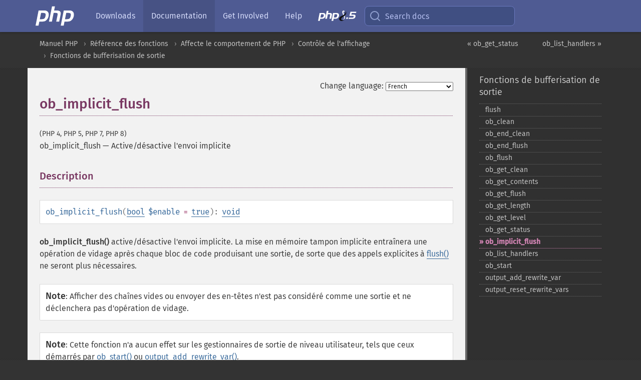

--- FILE ---
content_type: text/html; charset=utf-8
request_url: https://www.php.net/manual/fr/function.ob-implicit-flush.php
body_size: 10965
content:
<!DOCTYPE html>
<html xmlns="http://www.w3.org/1999/xhtml" lang="fr">
<head>

  <meta charset="utf-8">
  <meta name="viewport" content="width=device-width, initial-scale=1.0">

     <base href="https://www.php.net/manual/fr/function.ob-implicit-flush.php">
  
  <title>PHP: ob_implicit_flush - Manual</title>

      <link rel="stylesheet" type="text/css" href="/cached.php?t=1756715876&amp;f=/fonts/Fira/fira.css" media="screen">
      <link rel="stylesheet" type="text/css" href="/cached.php?t=1756715876&amp;f=/fonts/Font-Awesome/css/fontello.css" media="screen">
      <link rel="stylesheet" type="text/css" href="/cached.php?t=1763585401&amp;f=/styles/theme-base.css" media="screen">
      <link rel="stylesheet" type="text/css" href="/cached.php?t=1763575802&amp;f=/styles/theme-medium.css" media="screen">
  
 <link rel="icon" type="image/svg+xml" sizes="any" href="https://www.php.net/favicon.svg?v=2">
 <link rel="icon" type="image/png" sizes="196x196" href="https://www.php.net/favicon-196x196.png?v=2">
 <link rel="icon" type="image/png" sizes="32x32" href="https://www.php.net/favicon-32x32.png?v=2">
 <link rel="icon" type="image/png" sizes="16x16" href="https://www.php.net/favicon-16x16.png?v=2">
 <link rel="shortcut icon" href="https://www.php.net/favicon.ico?v=2">

 <link rel="search" type="application/opensearchdescription+xml" href="https://www.php.net/phpnetimprovedsearch.src" title="Add PHP.net search">
 <link rel="alternate" type="application/atom+xml" href="https://www.php.net/releases/feed.php" title="PHP Release feed">
 <link rel="alternate" type="application/atom+xml" href="https://www.php.net/feed.atom" title="PHP: Hypertext Preprocessor">

 <link rel="canonical" href="https://www.php.net/manual/fr/function.ob-implicit-flush.php">
 <link rel="shorturl" href="https://www.php.net/ob-implicit-flush">
 <link rel="alternate" href="https://www.php.net/ob-implicit-flush" hreflang="x-default">

 <link rel="contents" href="https://www.php.net/manual/fr/index.php">
 <link rel="index" href="https://www.php.net/manual/fr/ref.outcontrol.php">
 <link rel="prev" href="https://www.php.net/manual/fr/function.ob-get-status.php">
 <link rel="next" href="https://www.php.net/manual/fr/function.ob-list-handlers.php">

 <link rel="alternate" href="https://www.php.net/manual/en/function.ob-implicit-flush.php" hreflang="en">
 <link rel="alternate" href="https://www.php.net/manual/de/function.ob-implicit-flush.php" hreflang="de">
 <link rel="alternate" href="https://www.php.net/manual/es/function.ob-implicit-flush.php" hreflang="es">
 <link rel="alternate" href="https://www.php.net/manual/fr/function.ob-implicit-flush.php" hreflang="fr">
 <link rel="alternate" href="https://www.php.net/manual/it/function.ob-implicit-flush.php" hreflang="it">
 <link rel="alternate" href="https://www.php.net/manual/ja/function.ob-implicit-flush.php" hreflang="ja">
 <link rel="alternate" href="https://www.php.net/manual/pt_BR/function.ob-implicit-flush.php" hreflang="pt_BR">
 <link rel="alternate" href="https://www.php.net/manual/ru/function.ob-implicit-flush.php" hreflang="ru">
 <link rel="alternate" href="https://www.php.net/manual/tr/function.ob-implicit-flush.php" hreflang="tr">
 <link rel="alternate" href="https://www.php.net/manual/uk/function.ob-implicit-flush.php" hreflang="uk">
 <link rel="alternate" href="https://www.php.net/manual/zh/function.ob-implicit-flush.php" hreflang="zh">

<link rel="stylesheet" type="text/css" href="/cached.php?t=1756715876&amp;f=/fonts/Fira/fira.css" media="screen">
<link rel="stylesheet" type="text/css" href="/cached.php?t=1756715876&amp;f=/fonts/Font-Awesome/css/fontello.css" media="screen">
<link rel="stylesheet" type="text/css" href="/cached.php?t=1763585401&amp;f=/styles/theme-base.css" media="screen">
<link rel="stylesheet" type="text/css" href="/cached.php?t=1763575802&amp;f=/styles/theme-medium.css" media="screen">


 <base href="https://www.php.net/manual/fr/function.ob-implicit-flush.php">

<meta name="Description" content="Active/d&eacute;sactive l'envoi implicite" />

<meta name="twitter:card" content="summary_large_image" />
<meta name="twitter:site" content="@official_php" />
<meta name="twitter:title" content="PHP: ob_implicit_flush - Manual" />
<meta name="twitter:description" content="Active/d&eacute;sactive l'envoi implicite" />
<meta name="twitter:creator" content="@official_php" />
<meta name="twitter:image:src" content="https://www.php.net/images/meta-image.png" />

<meta itemprop="name" content="PHP: ob_implicit_flush - Manual" />
<meta itemprop="description" content="Active/d&eacute;sactive l'envoi implicite" />
<meta itemprop="image" content="https://www.php.net/images/meta-image.png" />

<meta property="og:image" content="https://www.php.net/images/meta-image.png" />
<meta property="og:description" content="Active/d&eacute;sactive l'envoi implicite" />

<link href="https://fosstodon.org/@php" rel="me" />
<!-- Matomo -->
<script>
    var _paq = window._paq = window._paq || [];
    /* tracker methods like "setCustomDimension" should be called before "trackPageView" */
    _paq.push(["setDoNotTrack", true]);
    _paq.push(["disableCookies"]);
    _paq.push(['trackPageView']);
    _paq.push(['enableLinkTracking']);
    (function() {
        var u="https://analytics.php.net/";
        _paq.push(['setTrackerUrl', u+'matomo.php']);
        _paq.push(['setSiteId', '1']);
        var d=document, g=d.createElement('script'), s=d.getElementsByTagName('script')[0];
        g.async=true; g.src=u+'matomo.js'; s.parentNode.insertBefore(g,s);
    })();
</script>
<!-- End Matomo Code -->
</head>
<body class="docs "><a href="/x-myracloud-5958a2bbbed300a9b9ac631223924e0b/1769583140.827" style="display:  none">update page now</a>

<nav class="navbar navbar-fixed-top">
  <div class="navbar__inner">
    <a href="/" aria-label="PHP Home" class="navbar__brand">
      <img
        src="/images/logos/php-logo-white.svg"
        aria-hidden="true"
        width="80"
        height="40"
      >
    </a>

    <div
      id="navbar__offcanvas"
      tabindex="-1"
      class="navbar__offcanvas"
      aria-label="Menu"
    >
      <button
        id="navbar__close-button"
        class="navbar__icon-item navbar_icon-item--visually-aligned navbar__close-button"
      >
        <svg xmlns="http://www.w3.org/2000/svg" width="24" viewBox="0 0 24 24" fill="currentColor"><path d="M19,6.41L17.59,5L12,10.59L6.41,5L5,6.41L10.59,12L5,17.59L6.41,19L12,13.41L17.59,19L19,17.59L13.41,12L19,6.41Z" /></svg>
      </button>

      <ul class="navbar__nav">
                            <li class="navbar__item">
              <a
                href="/downloads.php"
                                class="navbar__link  "
              >
                                  Downloads                              </a>
          </li>
                            <li class="navbar__item">
              <a
                href="/docs.php"
                aria-current="page"                class="navbar__link navbar__link--active "
              >
                                  Documentation                              </a>
          </li>
                            <li class="navbar__item">
              <a
                href="/get-involved.php"
                                class="navbar__link  "
              >
                                  Get Involved                              </a>
          </li>
                            <li class="navbar__item">
              <a
                href="/support.php"
                                class="navbar__link  "
              >
                                  Help                              </a>
          </li>
                            <li class="navbar__item">
              <a
                href="/releases/8.5/index.php"
                                class="navbar__link  navbar__release"
              >
                                  <img src="/images/php8/logo_php8_5.svg" alt="PHP 8.5">
                              </a>
          </li>
              </ul>
    </div>

    <div class="navbar__right">
        
      
      <!-- Desktop default search -->
      <form
        action="/manual-lookup.php"
        class="navbar__search-form"
      >
        <label for="navbar__search-input" aria-label="Search docs">
          <svg
  xmlns="http://www.w3.org/2000/svg"
  aria-hidden="true"
  width="24"
  viewBox="0 0 24 24"
  fill="none"
  stroke="currentColor"
  stroke-width="2"
  stroke-linecap="round"
  stroke-linejoin="round"
>
  <circle cx="11" cy="11" r="8"></circle>
  <line x1="21" y1="21" x2="16.65" y2="16.65"></line>
</svg>        </label>
        <input
          type="search"
          name="pattern"
          id="navbar__search-input"
          class="navbar__search-input"
          placeholder="Search docs"
          accesskey="s"
        >
        <input type="hidden" name="scope" value="quickref">
      </form>

      <!-- Desktop encanced search -->
      <button
        id="navbar__search-button"
        class="navbar__search-button"
        hidden
      >
        <svg
  xmlns="http://www.w3.org/2000/svg"
  aria-hidden="true"
  width="24"
  viewBox="0 0 24 24"
  fill="none"
  stroke="currentColor"
  stroke-width="2"
  stroke-linecap="round"
  stroke-linejoin="round"
>
  <circle cx="11" cy="11" r="8"></circle>
  <line x1="21" y1="21" x2="16.65" y2="16.65"></line>
</svg>        Search docs
      </button>

        
      <!-- Mobile default items -->
      <a
        id="navbar__search-link"
        href="/lookup-form.php"
        aria-label="Search docs"
        class="navbar__icon-item navbar__search-link"
      >
        <svg
  xmlns="http://www.w3.org/2000/svg"
  aria-hidden="true"
  width="24"
  viewBox="0 0 24 24"
  fill="none"
  stroke="currentColor"
  stroke-width="2"
  stroke-linecap="round"
  stroke-linejoin="round"
>
  <circle cx="11" cy="11" r="8"></circle>
  <line x1="21" y1="21" x2="16.65" y2="16.65"></line>
</svg>      </a>
      <a
        id="navbar__menu-link"
        href="/menu.php"
        aria-label="Menu"
        class="navbar__icon-item navbar_icon-item--visually-aligned navbar_menu-link"
      >
        <svg xmlns="http://www.w3.org/2000/svg"
  aria-hidden="true"
  width="24"
  viewBox="0 0 24 24"
  fill="currentColor"
>
  <path d="M3,6H21V8H3V6M3,11H21V13H3V11M3,16H21V18H3V16Z" />
</svg>      </a>

      <!-- Mobile enhanced items -->
      <button
        id="navbar__search-button-mobile"
        aria-label="Search docs"
        class="navbar__icon-item navbar__search-button-mobile"
        hidden
      >
        <svg
  xmlns="http://www.w3.org/2000/svg"
  aria-hidden="true"
  width="24"
  viewBox="0 0 24 24"
  fill="none"
  stroke="currentColor"
  stroke-width="2"
  stroke-linecap="round"
  stroke-linejoin="round"
>
  <circle cx="11" cy="11" r="8"></circle>
  <line x1="21" y1="21" x2="16.65" y2="16.65"></line>
</svg>      </button>
      <button
        id="navbar__menu-button"
        aria-label="Menu"
        class="navbar__icon-item navbar_icon-item--visually-aligned"
        hidden
      >
        <svg xmlns="http://www.w3.org/2000/svg"
  aria-hidden="true"
  width="24"
  viewBox="0 0 24 24"
  fill="currentColor"
>
  <path d="M3,6H21V8H3V6M3,11H21V13H3V11M3,16H21V18H3V16Z" />
</svg>      </button>
    </div>

    <div
      id="navbar__backdrop"
      class="navbar__backdrop"
    ></div>
  </div>

  <div id="flash-message"></div>
</nav>
<nav id="trick"><div><dl>
<dt><a href='/manual/en/getting-started.php'>Getting Started</a></dt>
	<dd><a href='/manual/en/introduction.php'>Introduction</a></dd>
	<dd><a href='/manual/en/tutorial.php'>A simple tutorial</a></dd>
<dt><a href='/manual/en/langref.php'>Language Reference</a></dt>
	<dd><a href='/manual/en/language.basic-syntax.php'>Basic syntax</a></dd>
	<dd><a href='/manual/en/language.types.php'>Types</a></dd>
	<dd><a href='/manual/en/language.variables.php'>Variables</a></dd>
	<dd><a href='/manual/en/language.constants.php'>Constants</a></dd>
	<dd><a href='/manual/en/language.expressions.php'>Expressions</a></dd>
	<dd><a href='/manual/en/language.operators.php'>Operators</a></dd>
	<dd><a href='/manual/en/language.control-structures.php'>Control Structures</a></dd>
	<dd><a href='/manual/en/language.functions.php'>Functions</a></dd>
	<dd><a href='/manual/en/language.oop5.php'>Classes and Objects</a></dd>
	<dd><a href='/manual/en/language.namespaces.php'>Namespaces</a></dd>
	<dd><a href='/manual/en/language.enumerations.php'>Enumerations</a></dd>
	<dd><a href='/manual/en/language.errors.php'>Errors</a></dd>
	<dd><a href='/manual/en/language.exceptions.php'>Exceptions</a></dd>
	<dd><a href='/manual/en/language.fibers.php'>Fibers</a></dd>
	<dd><a href='/manual/en/language.generators.php'>Generators</a></dd>
	<dd><a href='/manual/en/language.attributes.php'>Attributes</a></dd>
	<dd><a href='/manual/en/language.references.php'>References Explained</a></dd>
	<dd><a href='/manual/en/reserved.variables.php'>Predefined Variables</a></dd>
	<dd><a href='/manual/en/reserved.exceptions.php'>Predefined Exceptions</a></dd>
	<dd><a href='/manual/en/reserved.interfaces.php'>Predefined Interfaces and Classes</a></dd>
	<dd><a href='/manual/en/reserved.attributes.php'>Predefined Attributes</a></dd>
	<dd><a href='/manual/en/context.php'>Context options and parameters</a></dd>
	<dd><a href='/manual/en/wrappers.php'>Supported Protocols and Wrappers</a></dd>
</dl>
<dl>
<dt><a href='/manual/en/security.php'>Security</a></dt>
	<dd><a href='/manual/en/security.intro.php'>Introduction</a></dd>
	<dd><a href='/manual/en/security.general.php'>General considerations</a></dd>
	<dd><a href='/manual/en/security.cgi-bin.php'>Installed as CGI binary</a></dd>
	<dd><a href='/manual/en/security.apache.php'>Installed as an Apache module</a></dd>
	<dd><a href='/manual/en/security.sessions.php'>Session Security</a></dd>
	<dd><a href='/manual/en/security.filesystem.php'>Filesystem Security</a></dd>
	<dd><a href='/manual/en/security.database.php'>Database Security</a></dd>
	<dd><a href='/manual/en/security.errors.php'>Error Reporting</a></dd>
	<dd><a href='/manual/en/security.variables.php'>User Submitted Data</a></dd>
	<dd><a href='/manual/en/security.hiding.php'>Hiding PHP</a></dd>
	<dd><a href='/manual/en/security.current.php'>Keeping Current</a></dd>
<dt><a href='/manual/en/features.php'>Features</a></dt>
	<dd><a href='/manual/en/features.http-auth.php'>HTTP authentication with PHP</a></dd>
	<dd><a href='/manual/en/features.cookies.php'>Cookies</a></dd>
	<dd><a href='/manual/en/features.sessions.php'>Sessions</a></dd>
	<dd><a href='/manual/en/features.file-upload.php'>Handling file uploads</a></dd>
	<dd><a href='/manual/en/features.remote-files.php'>Using remote files</a></dd>
	<dd><a href='/manual/en/features.connection-handling.php'>Connection handling</a></dd>
	<dd><a href='/manual/en/features.persistent-connections.php'>Persistent Database Connections</a></dd>
	<dd><a href='/manual/en/features.commandline.php'>Command line usage</a></dd>
	<dd><a href='/manual/en/features.gc.php'>Garbage Collection</a></dd>
	<dd><a href='/manual/en/features.dtrace.php'>DTrace Dynamic Tracing</a></dd>
</dl>
<dl>
<dt><a href='/manual/en/funcref.php'>Function Reference</a></dt>
	<dd><a href='/manual/en/refs.basic.php.php'>Affecting PHP's Behaviour</a></dd>
	<dd><a href='/manual/en/refs.utilspec.audio.php'>Audio Formats Manipulation</a></dd>
	<dd><a href='/manual/en/refs.remote.auth.php'>Authentication Services</a></dd>
	<dd><a href='/manual/en/refs.utilspec.cmdline.php'>Command Line Specific Extensions</a></dd>
	<dd><a href='/manual/en/refs.compression.php'>Compression and Archive Extensions</a></dd>
	<dd><a href='/manual/en/refs.crypto.php'>Cryptography Extensions</a></dd>
	<dd><a href='/manual/en/refs.database.php'>Database Extensions</a></dd>
	<dd><a href='/manual/en/refs.calendar.php'>Date and Time Related Extensions</a></dd>
	<dd><a href='/manual/en/refs.fileprocess.file.php'>File System Related Extensions</a></dd>
	<dd><a href='/manual/en/refs.international.php'>Human Language and Character Encoding Support</a></dd>
	<dd><a href='/manual/en/refs.utilspec.image.php'>Image Processing and Generation</a></dd>
	<dd><a href='/manual/en/refs.remote.mail.php'>Mail Related Extensions</a></dd>
	<dd><a href='/manual/en/refs.math.php'>Mathematical Extensions</a></dd>
	<dd><a href='/manual/en/refs.utilspec.nontext.php'>Non-Text MIME Output</a></dd>
	<dd><a href='/manual/en/refs.fileprocess.process.php'>Process Control Extensions</a></dd>
	<dd><a href='/manual/en/refs.basic.other.php'>Other Basic Extensions</a></dd>
	<dd><a href='/manual/en/refs.remote.other.php'>Other Services</a></dd>
	<dd><a href='/manual/en/refs.search.php'>Search Engine Extensions</a></dd>
	<dd><a href='/manual/en/refs.utilspec.server.php'>Server Specific Extensions</a></dd>
	<dd><a href='/manual/en/refs.basic.session.php'>Session Extensions</a></dd>
	<dd><a href='/manual/en/refs.basic.text.php'>Text Processing</a></dd>
	<dd><a href='/manual/en/refs.basic.vartype.php'>Variable and Type Related Extensions</a></dd>
	<dd><a href='/manual/en/refs.webservice.php'>Web Services</a></dd>
	<dd><a href='/manual/en/refs.utilspec.windows.php'>Windows Only Extensions</a></dd>
	<dd><a href='/manual/en/refs.xml.php'>XML Manipulation</a></dd>
	<dd><a href='/manual/en/refs.ui.php'>GUI Extensions</a></dd>
</dl>
<dl>
<dt>Keyboard Shortcuts</dt><dt>?</dt>
<dd>This help</dd>
<dt>j</dt>
<dd>Next menu item</dd>
<dt>k</dt>
<dd>Previous menu item</dd>
<dt>g p</dt>
<dd>Previous man page</dd>
<dt>g n</dt>
<dd>Next man page</dd>
<dt>G</dt>
<dd>Scroll to bottom</dd>
<dt>g g</dt>
<dd>Scroll to top</dd>
<dt>g h</dt>
<dd>Goto homepage</dd>
<dt>g s</dt>
<dd>Goto search<br>(current page)</dd>
<dt>/</dt>
<dd>Focus search box</dd>
</dl></div></nav>
<div id="goto">
    <div class="search">
         <div class="text"></div>
         <div class="results"><ul></ul></div>
   </div>
</div>

  <div id="breadcrumbs" class="clearfix">
    <div id="breadcrumbs-inner">
          <div class="next">
        <a href="function.ob-list-handlers.php">
          ob_list_handlers &raquo;
        </a>
      </div>
              <div class="prev">
        <a href="function.ob-get-status.php">
          &laquo; ob_get_status        </a>
      </div>
          <ul>
            <li><a href='index.php'>Manuel PHP</a></li>      <li><a href='funcref.php'>R&eacute;f&eacute;rence des fonctions</a></li>      <li><a href='refs.basic.php.php'>Affecte le comportement de PHP</a></li>      <li><a href='book.outcontrol.php'>Contr&ocirc;le de l'affichage</a></li>      <li><a href='ref.outcontrol.php'>Fonctions de bufferisation de sortie</a></li>      </ul>
    </div>
  </div>




<div id="layout" class="clearfix">
  <section id="layout-content">
  <div class="page-tools">
    <div class="change-language">
      <form action="/manual/change.php" method="get" id="changelang" name="changelang">
        <fieldset>
          <label for="changelang-langs">Change language:</label>
          <select onchange="document.changelang.submit()" name="page" id="changelang-langs">
            <option value='en/function.ob-implicit-flush.php'>English</option>
            <option value='de/function.ob-implicit-flush.php'>German</option>
            <option value='es/function.ob-implicit-flush.php'>Spanish</option>
            <option value='fr/function.ob-implicit-flush.php' selected="selected">French</option>
            <option value='it/function.ob-implicit-flush.php'>Italian</option>
            <option value='ja/function.ob-implicit-flush.php'>Japanese</option>
            <option value='pt_BR/function.ob-implicit-flush.php'>Brazilian Portuguese</option>
            <option value='ru/function.ob-implicit-flush.php'>Russian</option>
            <option value='tr/function.ob-implicit-flush.php'>Turkish</option>
            <option value='uk/function.ob-implicit-flush.php'>Ukrainian</option>
            <option value='zh/function.ob-implicit-flush.php'>Chinese (Simplified)</option>
            <option value='help-translate.php'>Other</option>
          </select>
        </fieldset>
      </form>
    </div>
  </div><div id="function.ob-implicit-flush" class="refentry">
 <div class="refnamediv">
  <h1 class="refname">ob_implicit_flush</h1>
  <p class="verinfo">(PHP 4, PHP 5, PHP 7, PHP 8)</p><p class="refpurpose"><span class="refname">ob_implicit_flush</span> &mdash; <span class="dc-title">Active/désactive l&#039;envoi implicite</span></p>

 </div>

 <div class="refsect1 description" id="refsect1-function.ob-implicit-flush-description">
  <h3 class="title">Description</h3>
  <div class="methodsynopsis dc-description">
   <span class="methodname"><strong>ob_implicit_flush</strong></span>(<span class="methodparam"><span class="type"><a href="language.types.boolean.php" class="type bool">bool</a></span> <code class="parameter">$enable</code><span class="initializer"> = <strong><code><a href="reserved.constants.php#constant.true">true</a></code></strong></span></span>): <span class="type"><a href="language.types.void.php" class="type void">void</a></span></div>

  <p class="para rdfs-comment">
   <span class="function"><strong>ob_implicit_flush()</strong></span> active/désactive l&#039;envoi implicite.
   La mise en mémoire tampon implicite entraînera une opération de vidage après chaque bloc
   de code produisant une sortie, de sorte que des appels explicites à <span class="function"><a href="function.flush.php" class="function">flush()</a></span>
   ne seront plus nécessaires.
  </p>
  <blockquote class="note"><p><strong class="note">Note</strong>: 
   <span class="simpara">
    Afficher des chaînes vides ou envoyer des en-têtes n&#039;est pas considéré comme une sortie
    et ne déclenchera pas d&#039;opération de vidage.
   </span>
  </p></blockquote>
  <blockquote class="note"><p><strong class="note">Note</strong>: 
   <span class="simpara">
    Cette fonction n&#039;a aucun effet sur les gestionnaires de sortie de niveau utilisateur,
    tels que ceux démarrés par <span class="function"><a href="function.ob-start.php" class="function">ob_start()</a></span>
    ou <span class="function"><a href="function.output-add-rewrite-var.php" class="function">output_add_rewrite_var()</a></span>.
   </span>
  </p></blockquote>
 </div>


 <div class="refsect1 parameters" id="refsect1-function.ob-implicit-flush-parameters">
  <h3 class="title">Liste de paramètres</h3>
  <p class="para">
   <dl>
    
     <dt><code class="parameter">enable</code></dt>
     <dd>
      <p class="para">
       <strong><code><a href="reserved.constants.php#constant.true">true</a></code></strong> pour activer, <strong><code><a href="reserved.constants.php#constant.false">false</a></code></strong> sinon.
      </p>
     </dd>
    
   </dl>
  </p>
 </div>


 <div class="refsect1 returnvalues" id="refsect1-function.ob-implicit-flush-returnvalues">
  <h3 class="title">Valeurs de retour</h3>
  <p class="para">
   Aucune valeur n&#039;est retournée.
  </p>
 </div>


 <div class="refsect1 changelog" id="refsect1-function.ob-implicit-flush-changelog">
  <h3 class="title">Historique</h3>
  <table class="doctable informaltable">
   
    <thead>
     <tr>
      <th>Version</th>
      <th>Description</th>
     </tr>

    </thead>

    <tbody class="tbody">
     <tr>
      <td>8.0.0</td>
      <td>
       <code class="parameter">enable</code> attend une valeur <span class="type"><a href="language.types.boolean.php" class="type bool">bool</a></span> désormais ;
       auparavant, un <span class="type"><a href="language.types.integer.php" class="type int">int</a></span> était attendu.
      </td>
     </tr>

    </tbody>
   
  </table>

 </div>


 <div class="refsect1 seealso" id="refsect1-function.ob-implicit-flush-seealso">
  <h3 class="title">Voir aussi</h3>
  <p class="para">
   <ul class="simplelist">
    <li><span class="function"><a href="function.flush.php" class="function" rel="rdfs-seeAlso">flush()</a> - Vide les tampons de sortie du syst&egrave;me</span></li>
    <li><span class="function"><a href="function.ob-start.php" class="function" rel="rdfs-seeAlso">ob_start()</a> - Enclenche la temporisation de sortie</span></li>
    <li><span class="function"><a href="function.ob-end-flush.php" class="function" rel="rdfs-seeAlso">ob_end_flush()</a> - Vide (envoie) la valeur de retour du gestionnaire de sortie actif
   et d&eacute;sactive le tampon de sortie actif</span></li>
   </ul>
  </p>
 </div>


</div>    <div class="contribute">
      <h3 class="title">Found A Problem?</h3>
      <div>
         
      </div>
      <div class="edit-bug">
        <a href="https://github.com/php/doc-base/blob/master/README.md" title="This will take you to our contribution guidelines on GitHub" target="_blank" rel="noopener noreferrer">Learn How To Improve This Page</a>
        •
        <a href="https://github.com/php/doc-fr/blob/master/reference/outcontrol/functions/ob-implicit-flush.xml">Submit a Pull Request</a>
        •
        <a href="https://github.com/php/doc-fr/issues/new?body=From%20manual%20page:%20https:%2F%2Fphp.net%2Ffunction.ob-implicit-flush%0A%0A---">Report a Bug</a>
      </div>
    </div><section id="usernotes">
 <div class="head">
  <span class="action"><a href="/manual/add-note.php?sect=function.ob-implicit-flush&amp;repo=fr&amp;redirect=https://www.php.net/manual/fr/function.ob-implicit-flush.php">＋<small>add a note</small></a></span>
  <h3 class="title">User Contributed Notes <span class="count">6 notes</span></h3>
 </div><div id="allnotes">
  <div class="note" id="116748">  <div class="votes">
    <div id="Vu116748">
    <a href="/manual/vote-note.php?id=116748&amp;page=function.ob-implicit-flush&amp;vote=up" title="Vote up!" class="usernotes-voteu">up</a>
    </div>
    <div id="Vd116748">
    <a href="/manual/vote-note.php?id=116748&amp;page=function.ob-implicit-flush&amp;vote=down" title="Vote down!" class="usernotes-voted">down</a>
    </div>
    <div class="tally" id="V116748" title="87% like this...">
    31
    </div>
  </div>
  <a href="#116748" class="name">
  <strong class="user"><em>Pedro Gimeno</em></strong></a><a class="genanchor" href="#116748"> &para;</a><div class="date" title="2015-02-22 06:11"><strong>10 years ago</strong></div>
  <div class="text" id="Hcom116748">
<div class="phpcode"><pre><code class="html">Note that the name ob_implicit_flush is misleading. Despite its name, this function does NOT work with the user output buffer, i.e. the one that the rest of the ob_* functions work with. It will NOT do an automatic ob_flush(). It will do an automatic flush(). Different things.

For example, the following script:

<span class="default">&lt;?php
  ob_implicit_flush</span><span class="keyword">();
  for(</span><span class="default">$i </span><span class="keyword">= </span><span class="default">0</span><span class="keyword">; </span><span class="default">$i </span><span class="keyword">&lt; </span><span class="default">10</span><span class="keyword">; </span><span class="default">$i</span><span class="keyword">++)
  {
    echo </span><span class="string">"</span><span class="default">$i</span><span class="string">\n"</span><span class="keyword">;
    </span><span class="default">sleep</span><span class="keyword">(</span><span class="default">1</span><span class="keyword">);
  }
</span><span class="default">?&gt;
</span>
will be equivalent to this one:

<span class="default">&lt;?php
  </span><span class="keyword">for (</span><span class="default">$i </span><span class="keyword">= </span><span class="default">0</span><span class="keyword">; </span><span class="default">$i </span><span class="keyword">&lt; </span><span class="default">10</span><span class="keyword">; </span><span class="default">$i</span><span class="keyword">++)
  {
    echo </span><span class="string">"</span><span class="default">$i</span><span class="string">\n"</span><span class="keyword">;
    </span><span class="default">flush</span><span class="keyword">();
    </span><span class="default">sleep</span><span class="keyword">(</span><span class="default">1</span><span class="keyword">);
  }
</span><span class="default">?&gt;
</span>
That script will not output anything until the end, if 'output_buffering' is set to 'on' in php.ini. Unfortunately, there is no way to do an implicit ob_flush() after each output, that I am aware of.

If you want the output to come out as it is generated, one solution is to *also* add ob_end_clean() or ob_end_flush() to the beginning of the script:

<span class="default">&lt;?php
  ob_end_flush</span><span class="keyword">();
  </span><span class="default">ob_implicit_flush</span><span class="keyword">();
  for (</span><span class="default">$i </span><span class="keyword">= </span><span class="default">0</span><span class="keyword">; </span><span class="default">$i </span><span class="keyword">&lt; </span><span class="default">10</span><span class="keyword">; </span><span class="default">$i</span><span class="keyword">++)
  {
    echo </span><span class="string">"</span><span class="default">$i</span><span class="string">\n"</span><span class="keyword">;
    </span><span class="default">sleep</span><span class="keyword">(</span><span class="default">1</span><span class="keyword">);
  }
</span><span class="default">?&gt;
</span>
This will output as it goes. This is only a problem if you only want one part of the output to come out in real time, and want the rest buffered. In that case, since there's no function to do an implicit ob_flush() every time, you need to call it explicitly. For example, this works:

<span class="default">&lt;?php
  ob_start</span><span class="keyword">(); </span><span class="comment">// not needed if output_buffering is on in php.ini
  </span><span class="default">ob_implicit_flush</span><span class="keyword">(); </span><span class="comment">// implicitly calls flush() after every ob_flush()

  </span><span class="keyword">echo </span><span class="string">"This output is buffered.\n"</span><span class="keyword">;
  echo </span><span class="string">"As is this.\n"</span><span class="keyword">;

  for (</span><span class="default">$i </span><span class="keyword">= </span><span class="default">0</span><span class="keyword">; </span><span class="default">$i </span><span class="keyword">&lt; </span><span class="default">10</span><span class="keyword">; </span><span class="default">$i</span><span class="keyword">++)
  {
    echo </span><span class="string">"</span><span class="default">$i</span><span class="string">\n"</span><span class="keyword">;
    </span><span class="default">ob_flush</span><span class="keyword">();
    </span><span class="default">sleep</span><span class="keyword">(</span><span class="default">1</span><span class="keyword">);
  }
</span><span class="default">?&gt;
</span>
Note also that some browsers may wait until they have a certain amount of output. See flush [ <a href="http://php.net/manual/en/function.flush.php" rel="nofollow" target="_blank">http://php.net/manual/en/function.flush.php</a> ] for details. It was my case with Firefox (Iceweasel 17.0); unless I output 1024 bytes at the beginning, it does not begin to output.</code></pre></div>
  </div>
 </div>
  <div class="note" id="119072">  <div class="votes">
    <div id="Vu119072">
    <a href="/manual/vote-note.php?id=119072&amp;page=function.ob-implicit-flush&amp;vote=up" title="Vote up!" class="usernotes-voteu">up</a>
    </div>
    <div id="Vd119072">
    <a href="/manual/vote-note.php?id=119072&amp;page=function.ob-implicit-flush&amp;vote=down" title="Vote down!" class="usernotes-voted">down</a>
    </div>
    <div class="tally" id="V119072" title="100% like this...">
    5
    </div>
  </div>
  <a href="#119072" class="name">
  <strong class="user"><em>damian at thebestisp dot  dot  dot com</em></strong></a><a class="genanchor" href="#119072"> &para;</a><div class="date" title="2016-03-28 04:06"><strong>9 years ago</strong></div>
  <div class="text" id="Hcom119072">
<div class="phpcode"><pre><code class="html">It seems like some people are using this to workaround output buffering instead of simply turning it off. To me, if you have an output buffer, it's there for a reason, otherwise you would either do stuff and use ob_flush() or ob_end_flush(), do stuff, and maybe ob_start() again.
Here's how to properly end all output buffers without having to suppress errors (due to there not being any buffers). If you do want a single level of output buffering, I've included a piece for that as well.
<span class="default">&lt;?php
</span><span class="comment">#Get rid of output buffer entirely
</span><span class="keyword">while (</span><span class="default">ob_get_level</span><span class="keyword">()) {</span><span class="default">ob_end_flush</span><span class="keyword">();}

</span><span class="comment">#Make sure we have 1 level of output buffering if this isn't CLI.
</span><span class="default">$notcli</span><span class="keyword">=(int)(</span><span class="default">PHP_SAPI</span><span class="keyword">!==</span><span class="string">'cli'</span><span class="keyword">);
while ((</span><span class="default">$diff</span><span class="keyword">=</span><span class="default">ob_get_level</span><span class="keyword">()-</span><span class="default">$notcli</span><span class="keyword">)!==</span><span class="default">0</span><span class="keyword">) {
    if (</span><span class="default">$diff</span><span class="keyword">&gt;</span><span class="default">0</span><span class="keyword">) {</span><span class="default">ob_end_flush</span><span class="keyword">();}
    else {</span><span class="default">ob_start</span><span class="keyword">();}
}</span></code></pre></div>
  </div>
 </div>
  <div class="note" id="78385">  <div class="votes">
    <div id="Vu78385">
    <a href="/manual/vote-note.php?id=78385&amp;page=function.ob-implicit-flush&amp;vote=up" title="Vote up!" class="usernotes-voteu">up</a>
    </div>
    <div id="Vd78385">
    <a href="/manual/vote-note.php?id=78385&amp;page=function.ob-implicit-flush&amp;vote=down" title="Vote down!" class="usernotes-voted">down</a>
    </div>
    <div class="tally" id="V78385" title="70% like this...">
    8
    </div>
  </div>
  <a href="#78385" class="name">
  <strong class="user"><em>rocca at start dot ca</em></strong></a><a class="genanchor" href="#78385"> &para;</a><div class="date" title="2007-10-09 11:42"><strong>18 years ago</strong></div>
  <div class="text" id="Hcom78385">
<div class="phpcode"><pre><code class="html">You can also get the unbuffered output with Linux/Apache without having to do the implicit flush after each line by calling:

ob_implicit_flush(true);
ob_end_flush();

...at the start of the script.</code></pre></div>
  </div>
 </div>
  <div class="note" id="60973">  <div class="votes">
    <div id="Vu60973">
    <a href="/manual/vote-note.php?id=60973&amp;page=function.ob-implicit-flush&amp;vote=up" title="Vote up!" class="usernotes-voteu">up</a>
    </div>
    <div id="Vd60973">
    <a href="/manual/vote-note.php?id=60973&amp;page=function.ob-implicit-flush&amp;vote=down" title="Vote down!" class="usernotes-voted">down</a>
    </div>
    <div class="tally" id="V60973" title="63% like this...">
    6
    </div>
  </div>
  <a href="#60973" class="name">
  <strong class="user"><em>Paul Yanchenko</em></strong></a><a class="genanchor" href="#60973"> &para;</a><div class="date" title="2006-01-21 04:15"><strong>20 years ago</strong></div>
  <div class="text" id="Hcom60973">
<div class="phpcode"><pre><code class="html">There is another workaround for ob_implicit_flush() in console. Yes, it doesn't works as expected, but you can get similar result by specifying chunk_size=2 in ob_start():

<span class="default">&lt;?php
  ob_start</span><span class="keyword">(</span><span class="string">'ob_logstdout'</span><span class="keyword">, </span><span class="default">2</span><span class="keyword">);
</span><span class="default">?&gt;
</span>
This will result that every new line (which ends with \n) will flush output buffer.

Hope this will help you.</code></pre></div>
  </div>
 </div>
  <div class="note" id="33778">  <div class="votes">
    <div id="Vu33778">
    <a href="/manual/vote-note.php?id=33778&amp;page=function.ob-implicit-flush&amp;vote=up" title="Vote up!" class="usernotes-voteu">up</a>
    </div>
    <div id="Vd33778">
    <a href="/manual/vote-note.php?id=33778&amp;page=function.ob-implicit-flush&amp;vote=down" title="Vote down!" class="usernotes-voted">down</a>
    </div>
    <div class="tally" id="V33778" title="64% like this...">
    5
    </div>
  </div>
  <a href="#33778" class="name">
  <strong class="user"><em>calimero at Creatixnet dot com</em></strong></a><a class="genanchor" href="#33778"> &para;</a><div class="date" title="2003-07-07 12:00"><strong>22 years ago</strong></div>
  <div class="text" id="Hcom33778">
<div class="phpcode"><pre><code class="html">######### BEWARE ##########

There is a bug (or at least an unexpected feature of ob_implicit_flush) that has been already discussed on the PHP bugtracker :

<a href="http://bugs.php.net/bug.php?id=23877" rel="nofollow" target="_blank">http://bugs.php.net/bug.php?id=23877</a>
<a href="http://bugs.php.net/bug.php?id=16676" rel="nofollow" target="_blank">http://bugs.php.net/bug.php?id=16676</a>

Code like this WILL NOT work :

&lt;?
// This will not work as expected on Linux.
ob_implicit_flush (1);
for($i=0;$i&lt;10;$i++) {
   echo "grrrrrrrrrr\n";
   sleep(1);
}
?&gt;

This feature happens on Linux versions of PHP, in all versions of php4 prior to 4.3.3 (don't know yet for the next ones) but also in php5 beta1. ob_implicit_flush has NO EFFECT on command-line (console, CLI) scripts, no flushing at all will be made, all output will be sent at the end of the script.

There is a workaround using ob_end_flush() and ob_flush, here it is :

&lt;?
// This works !
ob_end_flush();
for($i=0;$i&lt;10;$i++) {
  echo "yeah :-))))\n";
  @ob_flush();
  sleep(1);
}
?&gt;

hope this will help. It would have helped me...</code></pre></div>
  </div>
 </div>
  <div class="note" id="35072">  <div class="votes">
    <div id="Vu35072">
    <a href="/manual/vote-note.php?id=35072&amp;page=function.ob-implicit-flush&amp;vote=up" title="Vote up!" class="usernotes-voteu">up</a>
    </div>
    <div id="Vd35072">
    <a href="/manual/vote-note.php?id=35072&amp;page=function.ob-implicit-flush&amp;vote=down" title="Vote down!" class="usernotes-voted">down</a>
    </div>
    <div class="tally" id="V35072" title="62% like this...">
    2
    </div>
  </div>
  <a href="#35072" class="name">
  <strong class="user"><em>mhumphrey at _spammenot_designvision dot com</em></strong></a><a class="genanchor" href="#35072"> &para;</a><div class="date" title="2003-08-18 02:41"><strong>22 years ago</strong></div>
  <div class="text" id="Hcom35072">
<div class="phpcode"><pre><code class="html">From experimenting, it looks like using sessions with session.use_trans_sid=1 will force your output to be buffered regardless of this setting.

My guess is that this is so PHP can hunt for URLs in your output to automatically add the Session ID to them.  It must wait until script output is complete before it starts that replacement, rather than doing it "on the fly".

When i comment out my session_start() line, i get continuous output to the browser.  Put it back in, and i only see the page when it's completely loaded.  Change session.use_trans_sid = 0 and i get continuous output again.</code></pre></div>
  </div>
 </div></div>
<div class="foot"><a href="/manual/add-note.php?sect=function.ob-implicit-flush&amp;repo=fr&amp;redirect=https://www.php.net/manual/fr/function.ob-implicit-flush.php">＋<small>add a note</small></a></div>
</section>    </section><!-- layout-content -->
        <aside class='layout-menu'>

        <ul class='parent-menu-list'>
                                    <li>
                <a href="ref.outcontrol.php">Fonctions de bufferisation de sortie</a>

                                    <ul class='child-menu-list'>

                                                <li class="">
                            <a href="function.flush.php" title="flush">flush</a>
                        </li>
                                                <li class="">
                            <a href="function.ob-clean.php" title="ob_&#8203;clean">ob_&#8203;clean</a>
                        </li>
                                                <li class="">
                            <a href="function.ob-end-clean.php" title="ob_&#8203;end_&#8203;clean">ob_&#8203;end_&#8203;clean</a>
                        </li>
                                                <li class="">
                            <a href="function.ob-end-flush.php" title="ob_&#8203;end_&#8203;flush">ob_&#8203;end_&#8203;flush</a>
                        </li>
                                                <li class="">
                            <a href="function.ob-flush.php" title="ob_&#8203;flush">ob_&#8203;flush</a>
                        </li>
                                                <li class="">
                            <a href="function.ob-get-clean.php" title="ob_&#8203;get_&#8203;clean">ob_&#8203;get_&#8203;clean</a>
                        </li>
                                                <li class="">
                            <a href="function.ob-get-contents.php" title="ob_&#8203;get_&#8203;contents">ob_&#8203;get_&#8203;contents</a>
                        </li>
                                                <li class="">
                            <a href="function.ob-get-flush.php" title="ob_&#8203;get_&#8203;flush">ob_&#8203;get_&#8203;flush</a>
                        </li>
                                                <li class="">
                            <a href="function.ob-get-length.php" title="ob_&#8203;get_&#8203;length">ob_&#8203;get_&#8203;length</a>
                        </li>
                                                <li class="">
                            <a href="function.ob-get-level.php" title="ob_&#8203;get_&#8203;level">ob_&#8203;get_&#8203;level</a>
                        </li>
                                                <li class="">
                            <a href="function.ob-get-status.php" title="ob_&#8203;get_&#8203;status">ob_&#8203;get_&#8203;status</a>
                        </li>
                                                <li class="current">
                            <a href="function.ob-implicit-flush.php" title="ob_&#8203;implicit_&#8203;flush">ob_&#8203;implicit_&#8203;flush</a>
                        </li>
                                                <li class="">
                            <a href="function.ob-list-handlers.php" title="ob_&#8203;list_&#8203;handlers">ob_&#8203;list_&#8203;handlers</a>
                        </li>
                                                <li class="">
                            <a href="function.ob-start.php" title="ob_&#8203;start">ob_&#8203;start</a>
                        </li>
                                                <li class="">
                            <a href="function.output-add-rewrite-var.php" title="output_&#8203;add_&#8203;rewrite_&#8203;var">output_&#8203;add_&#8203;rewrite_&#8203;var</a>
                        </li>
                                                <li class="">
                            <a href="function.output-reset-rewrite-vars.php" title="output_&#8203;reset_&#8203;rewrite_&#8203;vars">output_&#8203;reset_&#8203;rewrite_&#8203;vars</a>
                        </li>
                        
                    </ul>
                
            </li>
                        
                    </ul>
    </aside>


  </div><!-- layout -->

  <footer>
    <div class="container footer-content">
      <div class="row-fluid">
      <ul class="footmenu">
        <li><a href="/manual/fr/copyright.php">Copyright &copy; 2001-2026 The PHP Documentation Group</a></li>
        <li><a href="/my.php">My PHP.net</a></li>
        <li><a href="/contact.php">Contact</a></li>
        <li><a href="/sites.php">Other PHP.net sites</a></li>
        <li><a href="/privacy.php">Privacy policy</a></li>
      </ul>
      </div>
    </div>
  </footer>
    
<script src="/cached.php?t=1756715876&amp;f=/js/ext/jquery-3.6.0.min.js"></script>
<script src="/cached.php?t=1756715876&amp;f=/js/ext/FuzzySearch.min.js"></script>
<script src="/cached.php?t=1756715876&amp;f=/js/ext/mousetrap.min.js"></script>
<script src="/cached.php?t=1756715876&amp;f=/js/ext/jquery.scrollTo.min.js"></script>
<script src="/cached.php?t=1768309801&amp;f=/js/search.js"></script>
<script src="/cached.php?t=1768309801&amp;f=/js/common.js"></script>
<script type="module" src="/cached.php?t=1759587603&amp;f=/js/interactive-examples.js"></script>

<a id="toTop" href="javascript:;"><span id="toTopHover"></span><img width="40" height="40" alt="To Top" src="/images/to-top@2x.png"></a>

<div id="search-modal__backdrop" class="search-modal__backdrop">
  <div
    role="dialog"
    aria-label="Search modal"
    id="search-modal"
    class="search-modal"
  >
    <div class="search-modal__header">
      <div class="search-modal__form">
        <div class="search-modal__input-icon">
          <!-- https://feathericons.com search -->
          <svg xmlns="http://www.w3.org/2000/svg"
            aria-hidden="true"
            width="24"
            viewBox="0 0 24 24"
            fill="none"
            stroke="currentColor"
            stroke-width="2"
            stroke-linecap="round"
            stroke-linejoin="round"
          >
            <circle cx="11" cy="11" r="8"></circle>
            <line x1="21" y1="21" x2="16.65" y2="16.65"></line>
          </svg>
        </div>
        <input
          type="search"
          id="search-modal__input"
          class="search-modal__input"
          placeholder="Search docs"
          aria-label="Search docs"
        />
      </div>

      <button aria-label="Close" class="search-modal__close">
        <!-- https://pictogrammers.com/library/mdi/icon/close/ -->
        <svg
          xmlns="http://www.w3.org/2000/svg"
          aria-hidden="true"
          width="24"
          viewBox="0 0 24 24"
        >
          <path d="M19,6.41L17.59,5L12,10.59L6.41,5L5,6.41L10.59,12L5,17.59L6.41,19L12,13.41L17.59,19L19,17.59L13.41,12L19,6.41Z"/>
        </svg>
      </button>
    </div>
    <div
      role="listbox"
      aria-label="Search results"
      id="search-modal__results"
      class="search-modal__results"
    ></div>
    <div class="search-modal__helper-text">
      <div>
        <kbd>↑</kbd> and <kbd>↓</kbd> to navigate •
        <kbd>Enter</kbd> to select •
        <kbd>Esc</kbd> to close • <kbd>/</kbd> to open
      </div>
      <div>
        Press <kbd>Enter</kbd> without
        selection to search using Google
      </div>
    </div>
  </div>
</div>

</body>
</html>
